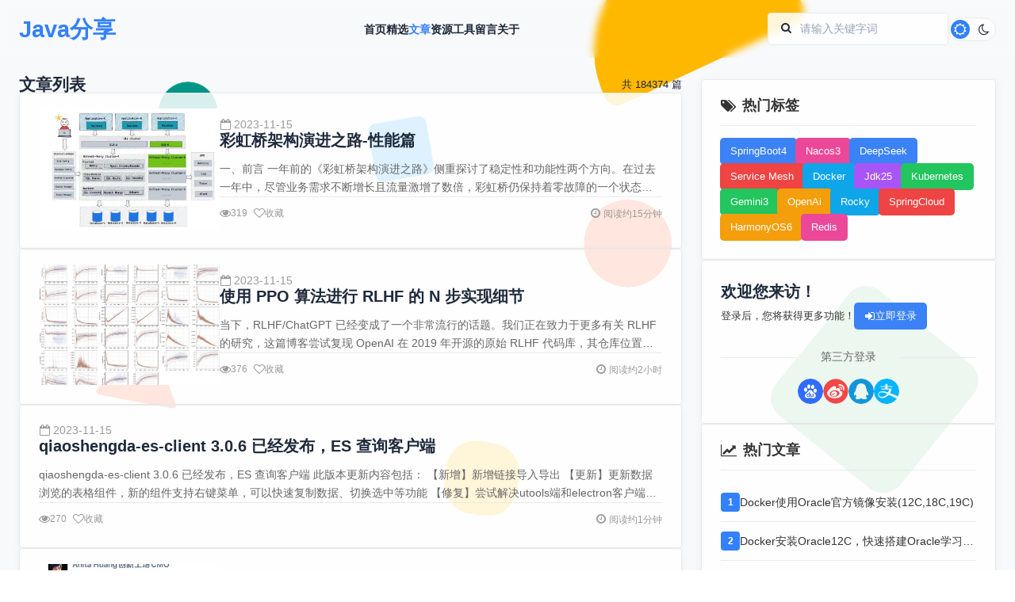

--- FILE ---
content_type: text/html;charset=UTF-8
request_url: https://www.xujun.org/article-list-0-0-6268.html
body_size: 50127
content:
<!DOCTYPE html> <html lang="zh-CN" class="_hide" style='filter: grayscale(0);'> <head> <meta charset="utf-8"> <meta http-equiv="X-UA-Compatible" content="IE=edge"> <meta name="viewport" content="width=device-width, initial-scale=1.0, minimum-scale=1, maximum-scale=1, user-scalable=no"> <meta http-equiv="Content-Security-Policy" content="upgrade-insecure-requests"> <link rel="shortcut icon" type="image/x-icon" href="https://res.xujun.org/img/ico/xujun.ico" /> <title>笔记列表-低调大师优秀个人博客</title> <meta name="description" content="追逐最热的AI技术，手把手教你搭建本地大语言模型。关注本站获取更多IT知识。" /> <meta name="keywords" content="个人博客,优秀的个人博客网站,个人博客建站,低调大师,Java优质分享,Java开发入门,IT技术分享,Java技术交流群" /> <link rel="stylesheet" type="text/css" href="https://res.xujun.org/plugins/zui/3.0.0/zui.css"> <link rel="stylesheet" type="text/css" href="/css/style.min.css"></head> <body class="scrollbar-thin"> <!-- 顶部导航 --> <!-- 风格背景 --> <div class="background-pattern"></div> <!-- 顶部导航 --> <header class="header"> <div class="container"> <div class="nav"> <a href="/" class="logo">Java分享</a> <nav class="nav-links" id="navLinks"> <a href="/" >首页</a> <a href="/vip-list-0-1.html" >精选</a> <a href="/article-list-0-0-1.html" class="active" >文章</a> <a href="/download-list-0-1.html" >资源</a> <a href="https://tools.xujun.org" target="_blank" >工具</a> <a href="/message-1.html" >留言</a> <a href="/about.html" >关于</a> </nav> <div class="nav-actions"> <div class="search-box"> <form onsubmit="return $g.doSearch()"> <label for="searchInput"><i class="icon icon-search"></i></label> <input id="searchInput" type="text" placeholder="请输入关键字词" value=""> <input class="_hide" value="搜索" type="submit"/> </form> </div> <button class="theme-toggle" id="themeToggle"> <i class="icon icon-sun theme-toggle-icon"></i> <i class="icon icon-moon theme-toggle-icon"></i> </button> </div> </div> </div> </header> <!-- 移动端底部导航 --> <div class="mobile-navbar"> <a href="/" > <i class="icon icon-home"></i> <span>首页</span> </a> <a href="/article-list-0-0-1.html" class="active" > <i class="icon icon-file-text"></i> <span>文章</span> </a> <a href="/vip-list-0-1.html" > <i class="icon icon-magic"></i> <span>精选</span> </a> <a href="/message-1.html" > <i class="icon icon-comments"></i> <span>留言</span> </a> <a href="/my.html" > <i class="icon icon-user"></i> <span>我的</span> </a> </div><!-- 主要内容区域 --> <main class="main"> <div class="container"> <div class="content-grid"> <!-- 左侧内容区域 --> <div class="main-left"> <!-- 文章列表 --> <section class="_section"> <div class="section-header"> <h2>文章列表</h2> <span>共 184374 篇</span> </div> <div class="article-list lazyload-img"> <article class="_card _card-bounce article-card horizontal"> <a class="_hide" href="/note-167256.html" title="彩虹桥架构演进之路-性能篇"> <div class="article-image"> <img data-original="https://oscimg.oschina.net/oscnet/up-a99befe24a3c3d97eae3a3fd156ae4e23bd.jpg" alt="彩虹桥架构演进之路-性能篇"> </div> </a> <div class="article-content"> <div class="article-meta max576"> <span><i class="icon icon-calendar-empty"></i> 2023-11-15</span> </div> <a href="/note-167256.html" title="彩虹桥架构演进之路-性能篇"> <h3 class="article-title _text_clamp_1">彩虹桥架构演进之路-性能篇</h3> <p class="article-excerpt _text_clamp_2">一、前言 一年前的《彩虹桥架构演进之路》侧重探讨了稳定性和功能性两个方向。在过去一年中，尽管业务需求不断增长且流量激增了数倍，彩虹桥仍保持着零故障的一个状态，算是不错的阶段性成果。而这次的架构演进，主要分享一下近期针对性能层面做的一些架构调整和优化。其中最大的调整就是 Proxy-DB 层的线程模式从 BIO 改造成了性能更好的 NIO。下面会详细介绍一下具...</p> </a> <div class="article-footer"> <div class="article-stats"> <div class="article-stat"><i class="icon icon-eye-open"></i> 319</div> <div class="article-stat"> <button class="btn size-sm ghost like" type="article" data="167256"><i class="icon icon-heart-empty"></i> 收藏</button> </div> </div> <span class="read-time"><i class="icon icon-time max576"></i> 阅读约15分钟</span> </div> </div> </article> <article class="_card _card-bounce article-card horizontal"> <a class="_hide" href="/note-167436.html" title="使用 PPO 算法进行 RLHF 的 N 步实现细节"> <div class="article-image"> <img data-original="https://oscimg.oschina.net/oscnet/6aa2c454-9a59-4d6e-b251-f7daf714f35a.png" alt="使用 PPO 算法进行 RLHF 的 N 步实现细节"> </div> </a> <div class="article-content"> <div class="article-meta max576"> <span><i class="icon icon-calendar-empty"></i> 2023-11-15</span> </div> <a href="/note-167436.html" title="使用 PPO 算法进行 RLHF 的 N 步实现细节"> <h3 class="article-title _text_clamp_1">使用 PPO 算法进行 RLHF 的 N 步实现细节</h3> <p class="article-excerpt _text_clamp_2">当下，RLHF/ChatGPT 已经变成了一个非常流行的话题。我们正在致力于更多有关 RLHF 的研究，这篇博客尝试复现 OpenAI 在 2019 年开源的原始 RLHF 代码库，其仓库位置位于 openai/lm-human-preferences。尽管它具有 “tensorflow-1.x” 的特性，但 OpenAI 的原始代码库评估和基准测试非常完善...</p> </a> <div class="article-footer"> <div class="article-stats"> <div class="article-stat"><i class="icon icon-eye-open"></i> 376</div> <div class="article-stat"> <button class="btn size-sm ghost like" type="article" data="167436"><i class="icon icon-heart-empty"></i> 收藏</button> </div> </div> <span class="read-time"><i class="icon icon-time max576"></i> 阅读约2小时</span> </div> </div> </article> <article class="_card _card-bounce article-card horizontal"> <a class="_hide" href="/note-167259.html" title="qiaoshengda-es-client 3.0.6 已经发布，ES 查询客户端"> <div class="article-image"> <img data-original="https://res.xujun.org/img/article/from/oschina.jpg" alt="qiaoshengda-es-client 3.0.6 已经发布，ES 查询客户端"> </div> </a> <div class="article-content"> <div class="article-meta max576"> <span><i class="icon icon-calendar-empty"></i> 2023-11-15</span> </div> <a href="/note-167259.html" title="qiaoshengda-es-client 3.0.6 已经发布，ES 查询客户端"> <h3 class="article-title _text_clamp_1">qiaoshengda-es-client 3.0.6 已经发布，ES 查询客户端</h3> <p class="article-excerpt _text_clamp_2">qiaoshengda-es-client 3.0.6 已经发布，ES 查询客户端 此版本更新内容包括： 【新增】新增链接导入导出 【更新】更新数据浏览的表格组件，新的组件支持右键菜单，可以快速复制数据、切换选中等功能 【修复】尝试解决utools端和electron客户端中，如果服务器开启https但没有证书导致报错的问题 【修复】尝试修复tauri客户端...</p> </a> <div class="article-footer"> <div class="article-stats"> <div class="article-stat"><i class="icon icon-eye-open"></i> 270</div> <div class="article-stat"> <button class="btn size-sm ghost like" type="article" data="167259"><i class="icon icon-heart-empty"></i> 收藏</button> </div> </div> <span class="read-time"><i class="icon icon-time max576"></i> 阅读约1分钟</span> </div> </div> </article> <article class="_card _card-bounce article-card horizontal"> <a class="_hide" href="/note-167264.html" title="零一万物对 Yi-34B 训练过程的说明"> <div class="article-image"> <img data-original="https://oscimg.oschina.net/oscnet/up-76f874328ebdab1a891bfc44ea094f539e4.png" alt="零一万物对 Yi-34B 训练过程的说明"> </div> </a> <div class="article-content"> <div class="article-meta max576"> <span><i class="icon icon-calendar-empty"></i> 2023-11-15</span> </div> <a href="/note-167264.html" title="零一万物对 Yi-34B 训练过程的说明"> <h3 class="article-title _text_clamp_1">零一万物对 Yi-34B 训练过程的说明</h3> <p class="article-excerpt _text_clamp_2">事件背景： 李开复旗下 AI 公司“零一万物”开源的 Yi 大模型照搬 Llama 架构 “零一万物” 回应 Yi 开源大模型“套壳” Llama 零一万物今天正式发文回应 Yi 开源大模型引起的争议： 就零一万物的观察和分析，大模型社区在技术架构方面现在是一个处于接近往通用化逐步收拢的阶段，基本上国际主流大模型都是基于Transformer的架构，做att...</p> </a> <div class="article-footer"> <div class="article-stats"> <div class="article-stat"><i class="icon icon-eye-open"></i> 355</div> <div class="article-stat"> <button class="btn size-sm ghost like" type="article" data="167264"><i class="icon icon-heart-empty"></i> 收藏</button> </div> </div> <span class="read-time"><i class="icon icon-time max576"></i> 阅读约5分钟</span> </div> </div> </article> <article class="_card _card-bounce article-card horizontal"> <a class="_hide" href="/note-167255.html" title="基于JuiceFS 的低成本 Elasticsearch 云上备份存储"> <div class="article-image"> <img data-original="https://oscimg.oschina.net/oscnet/up-853e3080e26291d55706acc35790e216419.png" alt="基于JuiceFS 的低成本 Elasticsearch 云上备份存储"> </div> </a> <div class="article-content"> <div class="article-meta max576"> <span><i class="icon icon-calendar-empty"></i> 2023-11-15</span> </div> <a href="/note-167255.html" title="基于JuiceFS 的低成本 Elasticsearch 云上备份存储"> <h3 class="article-title _text_clamp_1">基于JuiceFS 的低成本 Elasticsearch 云上备份存储</h3> <p class="article-excerpt _text_clamp_2">杭州火石创造是国内专注于产业大数据的数据智能服务商，为了解决数据存储及高效服务客户需求，选择了Elasticsearch搜索引擎进行云上存储。基于性能和成本的考虑，在阿里云选择用本地 SSD ECS 机型自建集群。但由于是自建集群，如何同步解决数据备份问题并实现最优成本呢？ 1.背景介绍 Elasticsearch 的数据备份是通过快照机制实现的。为了完成集...</p> </a> <div class="article-footer"> <div class="article-stats"> <div class="article-stat"><i class="icon icon-eye-open"></i> 281</div> <div class="article-stat"> <button class="btn size-sm ghost like" type="article" data="167255"><i class="icon icon-heart-empty"></i> 收藏</button> </div> </div> <span class="read-time"><i class="icon icon-time max576"></i> 阅读约11分钟</span> </div> </div> </article> <article class="_card _card-bounce article-card horizontal"> <a class="_hide" href="/note-167254.html" title="Apache RocketMQ，构建云原生统一消息引擎"> <div class="article-image"> <img data-original="https://pic3.zhimg.com/80/v2-82c9b6563b33d4f472a143729d655b5e_720w.webp" alt="Apache RocketMQ，构建云原生统一消息引擎"> </div> </a> <div class="article-content"> <div class="article-meta max576"> <span><i class="icon icon-calendar-empty"></i> 2023-11-15</span> </div> <a href="/note-167254.html" title="Apache RocketMQ，构建云原生统一消息引擎"> <h3 class="article-title _text_clamp_1">Apache RocketMQ，构建云原生统一消息引擎</h3> <p class="article-excerpt _text_clamp_2">本文整理于 2023 年云栖大会林清山带来的主题演讲《Apache RocketMQ 云原生统一消息引擎》 Apache RocketMQ 简介 消息队列演进趋势 操作系统、数据库、中间件是基础软件的三驾马车，而消息队列属于最经典的中间件之一，已经有 30 多年的历史。他的发展主要经历了以下几个阶段： 第一个阶段，2000 年之前。80 年代诞生了第一款消息...</p> </a> <div class="article-footer"> <div class="article-stats"> <div class="article-stat"><i class="icon icon-eye-open"></i> 311</div> <div class="article-stat"> <button class="btn size-sm ghost like" type="article" data="167254"><i class="icon icon-heart-empty"></i> 收藏</button> </div> </div> <span class="read-time"><i class="icon icon-time max576"></i> 阅读约33分钟</span> </div> </div> </article> <article class="_card _card-bounce article-card horizontal"> <a class="_hide" href="/note-167258.html" title="BifroMQ-v2.0.0 发布：支持标准集群模式（StandardCluster）"> <div class="article-image"> <img data-original="https://oscimg.oschina.net/oscnet/up-10103acc9b9400c10279995130df8a8a450.png" alt="BifroMQ-v2.0.0 发布：支持标准集群模式（StandardCluster）"> </div> </a> <div class="article-content"> <div class="article-meta max576"> <span><i class="icon icon-calendar-empty"></i> 2023-11-15</span> </div> <a href="/note-167258.html" title="BifroMQ-v2.0.0 发布：支持标准集群模式（StandardCluster）"> <h3 class="article-title _text_clamp_1">BifroMQ-v2.0.0 发布：支持标准集群模式（StandardCluster）</h3> <p class="article-excerpt _text_clamp_2">百度天工 AIoT 团队在 2023 年 7 月正式宣布开源高性能分布式MQTT物联网消息中间件，并将其全新命名为 BifroMQ。历时三个月，BifroMQ-v2.0.0 版本现已发布。 新版本首次支持集群模式，官方将其称为标准集群 StandardCluster（简称 StandardCluster）。主要有以下特性： 集群模式全面支持 MQTT 协议：...</p> </a> <div class="article-footer"> <div class="article-stats"> <div class="article-stat"><i class="icon icon-eye-open"></i> 355</div> <div class="article-stat"> <button class="btn size-sm ghost like" type="article" data="167258"><i class="icon icon-heart-empty"></i> 收藏</button> </div> </div> <span class="read-time"><i class="icon icon-time max576"></i> 阅读约7分钟</span> </div> </div> </article> <article class="_card _card-bounce article-card horizontal"> <a class="_hide" href="/note-167263.html" title="CodeFuse 开源 ModelCache 大模型语义缓存"> <div class="article-image"> <img data-original="https://img.alicdn.com/imgextra/i2/O1CN01Moy0hq1P2Cgi8LERe_!!6000000001782-2-tps-900-383.png" alt="CodeFuse 开源 ModelCache 大模型语义缓存"> </div> </a> <div class="article-content"> <div class="article-meta max576"> <span><i class="icon icon-calendar-empty"></i> 2023-11-15</span> </div> <a href="/note-167263.html" title="CodeFuse 开源 ModelCache 大模型语义缓存"> <h3 class="article-title _text_clamp_1">CodeFuse 开源 ModelCache 大模型语义缓存</h3> <p class="article-excerpt _text_clamp_2">CodeFuse 开源火热进行中！本次开源的是 ModelCache 大模型语义缓存，可大幅降低大模型应用的推理成本，提升用户体验。 CodeFuse-ModelCache 项目地址： https://github.com/codefuse-ai/CodeFuse-ModelCache 0 背景 在LLM技术浪潮席卷全球的背景下，大型模型快速增长的参数规模，...</p> </a> <div class="article-footer"> <div class="article-stats"> <div class="article-stat"><i class="icon icon-eye-open"></i> 370</div> <div class="article-stat"> <button class="btn size-sm ghost like" type="article" data="167263"><i class="icon icon-heart-empty"></i> 收藏</button> </div> </div> <span class="read-time"><i class="icon icon-time max576"></i> 阅读约13分钟</span> </div> </div> </article> <article class="_card _card-bounce article-card horizontal"> <a class="_hide" href="/note-167253.html" title="OpenAI 上线新功能力捧 RAG，开发者真的不需要向量数据库了？"> <div class="article-image"> <img data-original="https://oscimg.oschina.net/oscnet/up-66214627b765b7c35f5d0060e49e5583e1c.png" alt="OpenAI 上线新功能力捧 RAG，开发者真的不需要向量数据库了？"> </div> </a> <div class="article-content"> <div class="article-meta max576"> <span><i class="icon icon-calendar-empty"></i> 2023-11-15</span> </div> <a href="/note-167253.html" title="OpenAI 上线新功能力捧 RAG，开发者真的不需要向量数据库了？"> <h3 class="article-title _text_clamp_1">OpenAI 上线新功能力捧 RAG，开发者真的不需要向量数据库了？</h3> <p class="article-excerpt _text_clamp_2">近期， OpenAI 的开发者大会迅速成为各大媒体及开发者的热议焦点，有人甚至发出疑问“向量数据库是不是失宠了？” 这并非空穴来风。的确，OpenAI 在现场频频放出大招，宣布推出 GPT-4 Turbo 模型、全新 Assistants API 和一系列增强功能。其中，王炸功能 Assistants API 的内置工具支持了代码解释器、知识库检索以及函数调...</p> </a> <div class="article-footer"> <div class="article-stats"> <div class="article-stat"><i class="icon icon-eye-open"></i> 364</div> <div class="article-stat"> <button class="btn size-sm ghost like" type="article" data="167253"><i class="icon icon-heart-empty"></i> 收藏</button> </div> </div> <span class="read-time"><i class="icon icon-time max576"></i> 阅读约17分钟</span> </div> </div> </article> <article class="_card _card-bounce article-card horizontal"> <a class="_hide" href="/note-167257.html" title="Parcel 2.10.3 发布，零配置构建工具"> <div class="article-image"> <img data-original="https://static.oschina.net/uploads/logo/parceljs_aRIYU.png" alt="Parcel 2.10.3 发布，零配置构建工具"> </div> </a> <div class="article-content"> <div class="article-meta max576"> <span><i class="icon icon-calendar-empty"></i> 2023-11-15</span> </div> <a href="/note-167257.html" title="Parcel 2.10.3 发布，零配置构建工具"> <h3 class="article-title _text_clamp_1">Parcel 2.10.3 发布，零配置构建工具</h3> <p class="article-excerpt _text_clamp_2">Parcel 是用于 Web 的零配置构建工具。它将出色的开箱即用开发体验与可扩展的体系结构相结合，可将你的项目从零发展为大规模生产应用程序。 Parcel 2.10.3已发布，具体更新内容包括： Fixed Core 将先前递延的 assets 标记为dirty for symbol prop -详细信息 如果 bundling 期间发生错误，则将 bun...</p> </a> <div class="article-footer"> <div class="article-stats"> <div class="article-stat"><i class="icon icon-eye-open"></i> 314</div> <div class="article-stat"> <button class="btn size-sm ghost like" type="article" data="167257"><i class="icon icon-heart-empty"></i> 收藏</button> </div> </div> <span class="read-time"><i class="icon icon-time max576"></i> 阅读约2分钟</span> </div> </div> </article> <article class="_card _card-bounce article-card horizontal"> <a class="_hide" href="/note-167252.html" title="开源之夏 2023 结项审核结果公示"> <div class="article-image"> <img data-original="https://oscimg.oschina.net/oscnet/up-ab503bf38530ebf03b3d8458cb22cb4126b.png" alt="开源之夏 2023 结项审核结果公示"> </div> </a> <div class="article-content"> <div class="article-meta max576"> <span><i class="icon icon-calendar-empty"></i> 2023-11-15</span> </div> <a href="/note-167252.html" title="开源之夏 2023 结项审核结果公示"> <h3 class="article-title _text_clamp_1">开源之夏 2023 结项审核结果公示</h3> <p class="article-excerpt _text_clamp_2"># 开源之夏2023结项名单公示 11月9日，开源软件供应链点亮计划-开源之夏2023的结项名单正式出炉，经过三个月的项目开发和一个多月的严格审核，共产生418个成功结项项目！ 2023年是开源之夏连续举办的第四年，本届活动中，133家开源社区加入开源之夏并面向高校学生发布了593个开源项目任务。来自海内外592所高校的3400多名学生报名参与。越来越多来自...</p> </a> <div class="article-footer"> <div class="article-stats"> <div class="article-stat"><i class="icon icon-eye-open"></i> 331</div> <div class="article-stat"> <button class="btn size-sm ghost like" type="article" data="167252"><i class="icon icon-heart-empty"></i> 收藏</button> </div> </div> <span class="read-time"><i class="icon icon-time max576"></i> 阅读约5分钟</span> </div> </div> </article> <article class="_card _card-bounce article-card horizontal"> <a class="_hide" href="/note-167262.html" title="Seata 进入 Apache 孵化器"> <div class="article-image"> <img data-original="https://oscimg.oschina.net/oscnet/up-d0f430ca0d175df97cdbcae3599abb935b9.png" alt="Seata 进入 Apache 孵化器"> </div> </a> <div class="article-content"> <div class="article-meta max576"> <span><i class="icon icon-calendar-empty"></i> 2023-11-15</span> </div> <a href="/note-167262.html" title="Seata 进入 Apache 孵化器"> <h3 class="article-title _text_clamp_1">Seata 进入 Apache 孵化器</h3> <p class="article-excerpt _text_clamp_2">Apache 基金会邮件列表显示，2023 年 10 月 29 日，分布式事务开源项目 Seata 正式通过 Apache 基金会的投票决议，正式成为 Apache 孵化器项目。 Seata 是一款开源的分布式事务解决方案，致力于在微服务架构下提供高性能和简单易用的分布式事务服务。 2019 年 1 月，阿里巴巴中间件团队发起了开源项目Fescar（Fast...</p> </a> <div class="article-footer"> <div class="article-stats"> <div class="article-stat"><i class="icon icon-eye-open"></i> 294</div> <div class="article-stat"> <button class="btn size-sm ghost like" type="article" data="167262"><i class="icon icon-heart-empty"></i> 收藏</button> </div> </div> <span class="read-time"><i class="icon icon-time max576"></i> 阅读约2分钟</span> </div> </div> </article> <article class="_card _card-bounce article-card horizontal"> <a class="_hide" href="/note-167261.html" title="Linux 内核中 Rust 的最新状态"> <div class="article-image"> <img data-original="https://oscimg.oschina.net/oscnet/up-331334d8e76a3e1efb2f883a44a9c3d254b.png" alt="Linux 内核中 Rust 的最新状态"> </div> </a> <div class="article-content"> <div class="article-meta max576"> <span><i class="icon icon-calendar-empty"></i> 2023-11-15</span> </div> <a href="/note-167261.html" title="Linux 内核中 Rust 的最新状态"> <h3 class="article-title _text_clamp_1">Linux 内核中 Rust 的最新状态</h3> <p class="article-excerpt _text_clamp_2">在近日举行的 Linux Plumbers Conference 上，Linux 和 Rust 开发人员 Miguel Ojeda 向 Linux 内核开发人员介绍了有关 Linux 内核中 Rust 的最新情况。简而言之，Rust Linux 正在不断走向成熟，并得到了思科、三星和 Canonical 等开发者和供应商的大力支持。 目前，一些发行版已经张开...</p> </a> <div class="article-footer"> <div class="article-stats"> <div class="article-stat"><i class="icon icon-eye-open"></i> 355</div> <div class="article-stat"> <button class="btn size-sm ghost like" type="article" data="167261"><i class="icon icon-heart-empty"></i> 收藏</button> </div> </div> <span class="read-time"><i class="icon icon-time max576"></i> 阅读约4分钟</span> </div> </div> </article> <article class="_card _card-bounce article-card horizontal"> <a class="_hide" href="/note-167251.html" title="长安汽车基于 Apache Doris 的车联网数据分析平台建设实践"> <div class="article-image"> <img data-original="https://cdn.selectdb.com/static/Hive_17776ddfed.jpg" alt="长安汽车基于 Apache Doris 的车联网数据分析平台建设实践"> </div> </a> <div class="article-content"> <div class="article-meta max576"> <span><i class="icon icon-calendar-empty"></i> 2023-11-15</span> </div> <a href="/note-167251.html" title="长安汽车基于 Apache Doris 的车联网数据分析平台建设实践"> <h3 class="article-title _text_clamp_1">长安汽车基于 Apache Doris 的车联网数据分析平台建设实践</h3> <p class="article-excerpt _text_clamp_2">导读：随着消费者更安全、更舒适、更便捷的驾驶体验需求不断增长，汽车智能化已成必然趋势。长安汽车智能化研究院作为长安汽车集团有限责任公司旗下的研发机构，专注于汽车智能化技术的创新与研究。为满足各业务部门的数据分析需求，长安汽车基于 Apache Doris 升级了车联网数据分析平台，支撑单日百亿级别数据实时处理，并实现十亿级别数据查询秒级响应，为长安汽车在提升...</p> </a> <div class="article-footer"> <div class="article-stats"> <div class="article-stat"><i class="icon icon-eye-open"></i> 296</div> <div class="article-stat"> <button class="btn size-sm ghost like" type="article" data="167251"><i class="icon icon-heart-empty"></i> 收藏</button> </div> </div> <span class="read-time"><i class="icon icon-time max576"></i> 阅读约19分钟</span> </div> </div> </article> <article class="_card _card-bounce article-card horizontal"> <a class="_hide" href="/note-167267.html" title="【2023云栖】黄博远：阿里云人工智能平台PAI年度发布"> <div class="article-image"> <img data-original="https://oscimg.oschina.net/oscnet/up-8dcc0f97acfaf634a333f53759a0063f252.jpg" alt="【2023云栖】黄博远：阿里云人工智能平台PAI年度发布"> </div> </a> <div class="article-content"> <div class="article-meta max576"> <span><i class="icon icon-calendar-empty"></i> 2023-11-15</span> </div> <a href="/note-167267.html" title="【2023云栖】黄博远：阿里云人工智能平台PAI年度发布"> <h3 class="article-title _text_clamp_1">【2023云栖】黄博远：阿里云人工智能平台PAI年度发布</h3> <p class="article-excerpt _text_clamp_2">本文根据2023云栖大会演讲实录整理而成，演讲信息如下： 演讲人：黄博远 | 阿里云计算平台事业部资深产品专家、阿里云人工智能平台PAI产品负责人 演讲主题：阿里云人工智能平台PAI年度发布 AIGC是我们这个时代的新机遇 今年云栖大会，阿里云机器学习平台PAI正式发布升级为人工智能平台PAI。在过去的12个月，AI生态发生了巨大的变化，AIGC已经成为继互...</p> </a> <div class="article-footer"> <div class="article-stats"> <div class="article-stat"><i class="icon icon-eye-open"></i> 329</div> <div class="article-stat"> <button class="btn size-sm ghost like" type="article" data="167267"><i class="icon icon-heart-empty"></i> 收藏</button> </div> </div> <span class="read-time"><i class="icon icon-time max576"></i> 阅读约9分钟</span> </div> </div> </article> <article class="_card _card-bounce article-card horizontal"> <a class="_hide" href="/note-167250.html" title="百度搜索智能化算力调控分配方法"> <div class="article-image"> <img data-original="https://oscimg.oschina.net/oscnet/up-24c7ae180da549d2d3ab12f4b6a9d4899ff.png" alt="百度搜索智能化算力调控分配方法"> </div> </a> <div class="article-content"> <div class="article-meta max576"> <span><i class="icon icon-calendar-empty"></i> 2023-11-15</span> </div> <a href="/note-167250.html" title="百度搜索智能化算力调控分配方法"> <h3 class="article-title _text_clamp_1">百度搜索智能化算力调控分配方法</h3> <p class="article-excerpt _text_clamp_2">作者 | 泰来 导读 随着近年深度学习技术的发展，搜索算法复杂度不断上升，算力供给需求出现了爆发式的增长。伴随着AI技术逐步走到深水区，算法红利在逐步消失，边际效应日益显著，算力效能的提升尤为重要，同时随着宏观经济影响，大规模的算力需求供给也遭遇到了瓶颈。同时随着流量、时间或系统故障时带来的容量变化，总算力约束也在时刻改变，周期性的出现波峰、波谷，以及会因为...</p> </a> <div class="article-footer"> <div class="article-stats"> <div class="article-stat"><i class="icon icon-eye-open"></i> 338</div> <div class="article-stat"> <button class="btn size-sm ghost like" type="article" data="167250"><i class="icon icon-heart-empty"></i> 收藏</button> </div> </div> <span class="read-time"><i class="icon icon-time max576"></i> 阅读约13分钟</span> </div> </div> </article> <article class="_card _card-bounce article-card horizontal"> <a class="_hide" href="/note-167249.html" title="Redis Hotkey？3招定位+5招解决"> <div class="article-image"> <img data-original="https://oscimg.oschina.net/oscnet/up-d28836aa0428eeb64a2e4e41a223ee03b00.png" alt="Redis Hotkey？3招定位+5招解决"> </div> </a> <div class="article-content"> <div class="article-meta max576"> <span><i class="icon icon-calendar-empty"></i> 2023-11-15</span> </div> <a href="/note-167249.html" title="Redis Hotkey？3招定位+5招解决"> <h3 class="article-title _text_clamp_1">Redis Hotkey？3招定位+5招解决</h3> <p class="article-excerpt _text_clamp_2">作者总结分享 Redis Hotkey 定位和解决方法的优缺点。 作者：贲绍华，爱可生研发中心工程师，负责项目的需求与维护工作。其他身份：柯基铲屎官。 爱可生开源社区出品，原创内容未经授权不得随意使用，转载请联系小编并注明来源。 本文约 800 字，预计阅读需要 2 分钟。 什么是 Hotkey，会有什么问题？ 1.1 什么是 Hotkey? 顾名思义即 R...</p> </a> <div class="article-footer"> <div class="article-stats"> <div class="article-stat"><i class="icon icon-eye-open"></i> 382</div> <div class="article-stat"> <button class="btn size-sm ghost like" type="article" data="167249"><i class="icon icon-heart-empty"></i> 收藏</button> </div> </div> <span class="read-time"><i class="icon icon-time max576"></i> 阅读约9分钟</span> </div> </div> </article> <article class="_card _card-bounce article-card horizontal"> <a class="_hide" href="/note-167260.html" title="Telegram 演示运行于 visionOS 的原生应用"> <div class="article-image"> <img data-original="https://oscimg.oschina.net/oscnet/up-22ca9cb9d4938d2680c3ed6406f83b992af.png" alt="Telegram 演示运行于 visionOS 的原生应用"> </div> </a> <div class="article-content"> <div class="article-meta max576"> <span><i class="icon icon-calendar-empty"></i> 2023-11-15</span> </div> <a href="/note-167260.html" title="Telegram 演示运行于 visionOS 的原生应用"> <h3 class="article-title _text_clamp_1">Telegram 演示运行于 visionOS 的原生应用</h3> <p class="article-excerpt _text_clamp_2">Telegram 创始人帕维尔-杜罗夫 (Pavel Durov) 今天展示了 Telegram 即将推出的 visionOS 应用程序的简短一瞥，这是我们目前看到的首批第三方 visionOS 应用程序概念之一。 在 Telegram 上提供的视频中，Telegram 应用采用了半透明设计，与周围区域融为一体，这也是苹果为 visionOS 所采用的设计语...</p> </a> <div class="article-footer"> <div class="article-stats"> <div class="article-stat"><i class="icon icon-eye-open"></i> 295</div> <div class="article-stat"> <button class="btn size-sm ghost like" type="article" data="167260"><i class="icon icon-heart-empty"></i> 收藏</button> </div> </div> <span class="read-time"><i class="icon icon-time max576"></i> 阅读约2分钟</span> </div> </div> </article> <article class="_card _card-bounce article-card horizontal"> <a class="_hide" href="/note-167248.html" title="GaussDB数据库SQL系列-LOCK TABLE"> <div class="article-image"> <img data-original="https://res.xujun.org/img/article/from/oschina.jpg" alt="GaussDB数据库SQL系列-LOCK TABLE"> </div> </a> <div class="article-content"> <div class="article-meta max576"> <span><i class="icon icon-calendar-empty"></i> 2023-11-15</span> </div> <a href="/note-167248.html" title="GaussDB数据库SQL系列-LOCK TABLE"> <h3 class="article-title _text_clamp_1">GaussDB数据库SQL系列-LOCK TABLE</h3> <p class="article-excerpt _text_clamp_2">目录 一、前言 二、GaussDB数据库的锁 1、GaussDB中的LOCK TABLE 2、示例一：ACCESS EXCLUSIVE 模式 3、示例二：SHARE ROW EXCLUSIVE 模式 三、小结 一、前言 GaussDB是一款高性能、高可用的分布式数据库，广泛应用于各类行业和场景。在GaussDB中，锁是实现并发控制的关键机制之一，用于协调多个...</p> </a> <div class="article-footer"> <div class="article-stats"> <div class="article-stat"><i class="icon icon-eye-open"></i> 297</div> <div class="article-stat"> <button class="btn size-sm ghost like" type="article" data="167248"><i class="icon icon-heart-empty"></i> 收藏</button> </div> </div> <span class="read-time"><i class="icon icon-time max576"></i> 阅读约11分钟</span> </div> </div> </article> <article class="_card _card-bounce article-card horizontal"> <a class="_hide" href="/note-167266.html" title="【云栖2023】姜伟华：Hologres Serverless之路——揭秘弹性计算组"> <div class="article-image"> <img data-original="https://oscimg.oschina.net/oscnet/up-341deaa3931a026ac329f6f2672350d1ff5.jpg" alt="【云栖2023】姜伟华：Hologres Serverless之路——揭秘弹性计算组"> </div> </a> <div class="article-content"> <div class="article-meta max576"> <span><i class="icon icon-calendar-empty"></i> 2023-11-15</span> </div> <a href="/note-167266.html" title="【云栖2023】姜伟华：Hologres Serverless之路——揭秘弹性计算组"> <h3 class="article-title _text_clamp_1">【云栖2023】姜伟华：Hologres Serverless之路——揭秘弹性计算组</h3> <p class="article-excerpt _text_clamp_2">本文根据2023云栖大会演讲实录整理而成，演讲信息如下： 演讲人：姜伟华|阿里云计算平台事业部资深技术专家、阿里云实时数仓Hologres研发负责人 演讲主题：Hologres Serverless之路——揭秘弹性计算组 实时化成为了大数据平台的核心演进趋势，而其中Serverless技术可以让企业在实时场景取的性能、成本、高可用之间的平衡。2023年云栖大...</p> </a> <div class="article-footer"> <div class="article-stats"> <div class="article-stat"><i class="icon icon-eye-open"></i> 326</div> <div class="article-stat"> <button class="btn size-sm ghost like" type="article" data="167266"><i class="icon icon-heart-empty"></i> 收藏</button> </div> </div> <span class="read-time"><i class="icon icon-time max576"></i> 阅读约22分钟</span> </div> </div> </article> </div> </section> <nav class="pager justify-center _pager"> <div class="max576">共 184374 项</div> <a class="btn ghost max576" href="/article-list-0-0-1.html">第一页</a> <a class="btn ghost square" title="上一页" href="/article-list-0-0-999.html"> <i class="icon icon-angle-left"></i> </a> <a class="btn ghost" href="/article-list-0-0-1.html">1</a> ... <a class="btn ghost" href="/article-list-0-0-996.html">996</a> <a class="btn ghost" href="/article-list-0-0-997.html">997</a> <a class="btn ghost" href="/article-list-0-0-998.html">998</a> <a class="btn ghost" href="/article-list-0-0-999.html">999</a> <a class="btn primary">1000</a> </nav> <!-- 下载资源模块 --> <!-- 下载资源 --> <section class="_section max768"> <div class="section-header"> <h2>资源下载</h2> <a href="/download-list-0-1.html">更多资源 <i class="icon icon-chevron-right"></i></a> </div> <div class="download-grid"> <div class="_card"> <div class="download-icon"> <img src="/support/gateway/download/article/downloadImg/1d47df267741392b3522f6c5bd1a1f6d.jpg" alt="优质分享App"> </div> <h3 class="download-title _text_clamp_1">优质分享App</h3> <p class="download-desc _text_clamp_3">近一个月的开发和优化，本站点的第一个app全新上线。该app采用极致压缩，本体才4.36MB。系统里面做了大量数据访问、缓存优化。方便用户在手机上查看文章。后续会推出HarmonyOS的适配版本。</p> <div class="download-footer"> <div class="download-footer-info"> <span class="_text_clamp_1">时间: 2025-12-03</span> <span class="_text_clamp_1">大小: 4.36MB</span> <span class="_text_clamp_1">下载: 23次</span> </div> <button class="btn primary square circle size-lg" data="16" onclick="$g.getFileUrl(this)"><i class="icon icon-download-alt"></i></button> </div> </div> <div class="_card"> <div class="download-icon"> <img src="/support/gateway/download/article/downloadImg/65411d290cb8ff0f029383e20a8426c5.jpg" alt="Mario"> </div> <h3 class="download-title _text_clamp_1">Mario</h3> <p class="download-desc _text_clamp_3">马里奥是站在游戏界顶峰的超人气多面角色。马里奥靠吃蘑菇成长，特征是大鼻子、头戴帽子、身穿背带裤，还留着胡子。与他的双胞胎兄弟路易基一起，长年担任任天堂的招牌角色。</p> <div class="download-footer"> <div class="download-footer-info"> <span class="_text_clamp_1">时间: 2025-12-12</span> <span class="_text_clamp_1">大小: 211.28KB</span> <span class="_text_clamp_1">下载: 54次</span> </div> <button class="btn primary square circle size-lg" data="1" onclick="$g.getFileUrl(this)"><i class="icon icon-download-alt"></i></button> </div> </div> <div class="_card"> <div class="download-icon"> <img src="https://www.xujun.org/support/gateway/download/article/downloadImg/a23db6534b869f2c41c5a476dca887d3.jpeg" alt="腾讯云软件源"> </div> <h3 class="download-title _text_clamp_1">腾讯云软件源</h3> <p class="download-desc _text_clamp_3">为解决软件依赖安装时官方源访问速度慢的问题，腾讯云为一些软件搭建了缓存服务。您可以通过使用腾讯云软件源站来提升依赖包的安装速度。为了方便用户自由搭建服务架构，目前腾讯云软件源站支持公网访问和内网访问。</p> <div class="download-footer"> <div class="download-footer-info"> <span class="_text_clamp_1">时间: 2025-12-28</span> <span class="_text_clamp_1">大小: 1MB</span> <span class="_text_clamp_1">下载: 4次</span> </div> <button class="btn primary square circle size-lg" data="21" onclick="$g.getFileUrl(this)"><i class="icon icon-download-alt"></i></button> </div> </div> <div class="_card"> <div class="download-icon"> <img src="https://www.xujun.org/support/gateway/download/article/downloadImg/c8604f7796688dedef1e0203a503e76d.png" alt="Nacos"> </div> <h3 class="download-title _text_clamp_1">Nacos</h3> <p class="download-desc _text_clamp_3">Nacos /nɑ:kəʊs/ 是 Dynamic Naming and Configuration Service 的首字母简称，一个易于构建 AI Agent 应用的动态服务发现、配置管理和AI智能体管理平台。Nacos 致力于帮助您发现、配置和管理微服务及AI智能体应用。Nacos 提供了一组简单易用的特性集，帮助您快速实现动态服务发现、服务配置、服务元数据、流量管理。Nacos 帮助您更敏捷和容易地构建、交付和管理微服务平台。</p> <div class="download-footer"> <div class="download-footer-info"> <span class="_text_clamp_1">时间: 2025-12-21</span> <span class="_text_clamp_1">大小: 189MB</span> <span class="_text_clamp_1">下载: 2次</span> </div> <button class="btn primary square circle size-lg" data="20" onclick="$g.getFileUrl(this)"><i class="icon icon-download-alt"></i></button> </div> </div> </div> </section> </div> <!-- 右侧边栏 --> <div class="sidebar"> <!-- 默认边栏 --> <!-- 热门标签 --> <!-- 热门标签 --> <div class="_card"> <div class="_card-title"> <span><i class="icon icon-tags"></i>热门标签</span> </div> <div class="_tag" id="hotTags"> <a href="/search-0-0-1.html?keyWord=SpringBoot4" class="btn">SpringBoot4</a> <a href="/search-0-0-1.html?keyWord=Nacos3" class="btn">Nacos3</a> <a href="/search-0-0-1.html?keyWord=DeepSeek" class="btn">DeepSeek</a> <a href="/search-0-0-1.html?keyWord=Service Mesh" class="btn">Service Mesh</a> <a href="/search-0-0-1.html?keyWord=Docker" class="btn">Docker</a> <a href="/search-0-0-1.html?keyWord=Jdk25" class="btn">Jdk25</a> <a href="/search-0-0-1.html?keyWord=Kubernetes" class="btn">Kubernetes</a> <a href="/search-0-0-1.html?keyWord=Gemini3" class="btn">Gemini3</a> <a href="/search-0-0-1.html?keyWord=OpenAi" class="btn">OpenAi</a> <a href="/search-0-0-1.html?keyWord=Rocky" class="btn">Rocky</a> <a href="/search-0-0-1.html?keyWord=SpringCloud" class="btn">SpringCloud</a> <a href="/search-0-0-1.html?keyWord=HarmonyOS6" class="btn">HarmonyOS6</a> <a href="/search-0-0-1.html?keyWord=Redis" class="btn">Redis</a> </div> </div> <!-- 账户模块 --> <!-- 账户模块 --> <div class="_card max576"> <div> <div class="user-guide"> <h3>欢迎您来访！</h3> <div> <span>登录后，您将获得更多功能！</span> <button id="showLogin" class="btn primary" onclick="$g.showLogin()"> <i class="icon icon-signin"></i> 立即登录 </button> </div> </div> <!-- 第三方登录 --> <div> <div class="third-login-title">第三方登录</div> <div class="third-login-icons"> <a href="http://openapi.baidu.com/oauth/2.0/authorize?response_type=code&client_id=Ob4lhFakHfoKVX1KMshtwXFr&redirect_uri=https://www.xujun.org/blog/account/baidu/login.html&scope=basic&display=popup" title="百度登录" alt="百度登录-优秀的个人博客,低调大师"> <img src="/img/icon/third/baidu.svg" alt="百度登录"/> </a> <a href="https://api.weibo.com/oauth2/authorize?response_type=code&client_id=1585179046&state=xujun&redirect_uri=https://www.xujun.org/blog/account/sina/login.html" title="新浪登录" alt="新浪登录-优秀的个人博客,低调大师"> <img src="/img/icon/third/sina.svg" alt="新浪登录"/> </a> <a href="https://graph.qq.com/oauth2.0/authorize?response_type=code&client_id=101382012&redirect_uri=https%3A%2F%2Fwww.xujun.org%2Fblog%2Faccount%2Fqq%2Flogin.html&scope=get_user_info&state=xujun" title="QQ登录" alt="QQ登录-优秀的个人博客,低调大师"> <img src="/img/icon/third/qq.svg" alt="QQ登录"/> </a> <a href="https://openauth.alipay.com/oauth2/publicAppAuthorize.htm?app_id=2017061107469587&scope=auth_user&redirect_uri=https%3A%2F%2Fwww.xujun.org%2Fblog%2Faccount%2Falipay%2Flogin.html" title="支付宝登录" alt="支付宝登录-优秀的个人博客,低调大师"> <img src="/img/icon/third/alipay.svg" alt="支付宝登录"/> </a> </div> </div> </div> </div><!-- 热门文章 --> <!-- 热门文章 --> <div class="_card max1024"> <div class="_card-title"> <span><i class="icon icon-line-chart"></i>热门文章</span> </div> <div class="hot-article"> <div> <div class="hot-article-index top">1</div> <a href="/notevip-35.html" class="hot-article-title _text_clamp_1" title="Docker使用Oracle官方镜像安装(12C,18C,19C)"> Docker使用Oracle官方镜像安装(12C,18C,19C) </a> </div> <div> <div class="hot-article-index top">2</div> <a href="/notevip-25.html" class="hot-article-title _text_clamp_1" title="Docker安装Oracle12C，快速搭建Oracle学习环境"> Docker安装Oracle12C，快速搭建Oracle学习环境 </a> </div> <div> <div class="hot-article-index top">3</div> <a href="/notevip-10.html" class="hot-article-title _text_clamp_1" title="CentOS7设置SWAP分区，小内存服务器的救世主"> CentOS7设置SWAP分区，小内存服务器的救世主 </a> </div> <div> <div class="hot-article-index">4</div> <a href="/notevip-12.html" class="hot-article-title _text_clamp_1" title="Docker快速安装Oracle11G，搭建oracle11g学习环境"> Docker快速安装Oracle11G，搭建oracle11g学习环境 </a> </div> <div> <div class="hot-article-index">5</div> <a href="/notevip-27.html" class="hot-article-title _text_clamp_1" title="CentOS7,8上快速安装Gitea，搭建Git服务器"> CentOS7,8上快速安装Gitea，搭建Git服务器 </a> </div> <div> <div class="hot-article-index">6</div> <a href="/notevip-32.html" class="hot-article-title _text_clamp_1" title="MySQL8.0.19开启GTID主从同步CentOS8"> MySQL8.0.19开启GTID主从同步CentOS8 </a> </div> <div> <div class="hot-article-index">7</div> <a href="/notevip-3.html" class="hot-article-title _text_clamp_1" title="SpringBoot2编写第一个Controller，响应你的http请求并返回结果"> SpringBoot2编写第一个Controller，响应你的http请求并返回结果 </a> </div> <div> <div class="hot-article-index">8</div> <a href="/notevip-23.html" class="hot-article-title _text_clamp_1" title="CentOS关闭SELinux安全模块"> CentOS关闭SELinux安全模块 </a> </div> <div> <div class="hot-article-index">9</div> <a href="/notevip-14.html" class="hot-article-title _text_clamp_1" title="CentOS7编译安装Gcc9.2.0，解决mysql等软件编译问题"> CentOS7编译安装Gcc9.2.0，解决mysql等软件编译问题 </a> </div> <div> <div class="hot-article-index">10</div> <a href="/notevip-13.html" class="hot-article-title _text_clamp_1" title="CentOS7编译安装Cmake3.16.3，解决mysql等软件编译问题"> CentOS7编译安装Cmake3.16.3，解决mysql等软件编译问题 </a> </div> </div> </div><!-- 联系我们 --> <!-- 联系我们 --> <div class="_card max576"> <div class="_card-title"> <span><i class="icon icon-chat-line"></i>联系我们</span> </div> <div> <div class="contact-info"> <p>有任何问题或合作意向欢迎联系我们</p> <p><i class="icon icon-envelope-alt"></i> Email: 99873273@qq.com</p> <p><i class="icon icon-qq"></i> QQ: 99873273</p> </div> </div> </div> </div> </div> </div> </main> <!-- 页脚 --> <!-- 页脚 --> <footer class="footer max768"> <div class="container"> <div class="footer-content"> <div class="copyright"> <p class="_text_clamp_1">Copyright ©2016-2026 https://www.xujun.org, All Rights Reserved. last build time 2026-01-04 18:45</p> <p class="_text_clamp_1"> 技术支持：低调大师 <a href="/sitemap.xml" target="_blank">XML网站地图</a> <a target="_blank" href="https://beian.miit.gov.cn">闽ICP备15015982号-4</a> <a href="http://www.beian.gov.cn/portal/registerSystemInfo?recordcode=35012402000048" target="_blank"> <img style="display:inline-block;height:16px;width:16px;margin-right: 2px" src="/img/icon/ghs.png" alt="闽公安网备35012402000048号">闽公安网备35012402000048号 </a> </p> </div> </div> </div> </footer> <!-- 返回顶部按钮 --> <button id="backToTop" class="back-to-top"> <i class="icon icon-arrow-up"></i> </button><!-- 登录模块 --> <!-- 登录模块 --> <dialog class="account-dialog" id="loginDialog"> <div class="account-modal"> <div class="_card" id="loginCard"> <div class="_card-title"> <span><i class="icon icon-signin"></i> 用户登录</span> <button type="button" class="btn square ghost" onclick="$util.changeDialog('loginDialog', false)"><span class="close"></span></button> </div> <div> <form class="_form"> <input type="text" id="username" placeholder="用户名 *"> <input type="password" id="password" placeholder="密码 *"> <button type="button" class="btn primary" onclick="$g.doLogin(this)"><i class="icon icon-signin"></i> 登录</button> <div class="_hide"> <label for="username"></label> <label for="password"></label> </div> </form> <!-- 第三方登录 --> <div> <div class="third-login-title">第三方登录</div> <div class="third-login-icons"> <a href="http://openapi.baidu.com/oauth/2.0/authorize?response_type=code&client_id=Ob4lhFakHfoKVX1KMshtwXFr&redirect_uri=https://www.xujun.org/blog/account/baidu/login.html&scope=basic&display=popup" title="百度登录" alt="百度登录-优秀的个人博客,低调大师"> <img src="/img/icon/third/baidu.svg" alt="百度登录"/> </a> <a href="https://api.weibo.com/oauth2/authorize?response_type=code&client_id=1585179046&state=xujun&redirect_uri=https://www.xujun.org/blog/account/sina/login.html" title="新浪登录" alt="新浪登录-优秀的个人博客,低调大师"> <img src="/img/icon/third/sina.svg" alt="新浪登录"/> </a> <a href="https://graph.qq.com/oauth2.0/authorize?response_type=code&client_id=101382012&redirect_uri=https%3A%2F%2Fwww.xujun.org%2Fblog%2Faccount%2Fqq%2Flogin.html&scope=get_user_info&state=xujun" title="QQ登录" alt="QQ登录-优秀的个人博客,低调大师"> <img src="/img/icon/third/qq.svg" alt="QQ登录"/> </a> <a href="https://openauth.alipay.com/oauth2/publicAppAuthorize.htm?app_id=2017061107469587&scope=auth_user&redirect_uri=https%3A%2F%2Fwww.xujun.org%2Fblog%2Faccount%2Falipay%2Flogin.html" title="支付宝登录" alt="支付宝登录-优秀的个人博客,低调大师"> <img src="/img/icon/third/alipay.svg" alt="支付宝登录"/> </a> </div> </div> <div class="login-link"> 还没有账号？<a onclick="$g.changeLogin('reg')">立即注册</a> </div> </div> </div> <!-- 注册模块 --> <div class="_card _hide" id="regCard"> <div class="_card-title"> <span><i class="icon icon-pencil"></i> 用户注册</span> <button type="button" class="btn square ghost" onclick="$util.changeDialog('loginDialog', false)"><span class="close"></span></button> </div> <form class="_form"> <input type="text" id="regUsername" placeholder="用户名 *"> <input type="email" id="regEmail" placeholder="邮箱地址 *"> <input type="text" id="regPhone" placeholder="手机号码 *"> <input type="password" id="regPassword" placeholder="密码 *"> <input type="password" id="regConfirmPassword" placeholder="确认密码 *"> <button type="button" class="btn primary" onclick="$g.doReg(this)"><i class="icon icon-pencil"></i> 注册</button> <div class="_hide"> <label for="regUsername"></label> <label for="regEmail"></label> <label for="regPhone"></label> <label for="regPassword"></label> <label for="regConfirmPassword"></label> </div> </form> <div class="login-link"> <p> 已有账号？<a onclick="$g.changeLogin('login')">立即登录</a> </p> </div> </div> </div> </dialog><script type="text/javascript" charset="utf-8" src="/js/base.min.js"></script> <script type="text/javascript"> /* baidu统计 */ var _hmt = _hmt || []; (function() { var hm = document.createElement("script"); hm.src = "https://hm.baidu.com/hm.js?9e6539bf2b9afe067ff00bb9c30c22e6"; var s = document.getElementsByTagName("script")[0]; s.parentNode.insertBefore(hm, s); })(); </script> <script> /** 头条自动提交 **/ (function(){ var el = document.createElement("script"); el.src = "https://lf1-cdn-tos.bytegoofy.com/goofy/ttzz/push.js?ba7af7a0e406d360fd614930ba2ce278b5b632a6b66ec59848c8f7f324efb67b3d72cd14f8a76432df3935ab77ec54f830517b3cb210f7fd334f50ccb772134a"; el.id = "ttzz"; var s = document.getElementsByTagName("script")[0]; s.parentNode.insertBefore(el, s); })(window) </script> </body> </html>